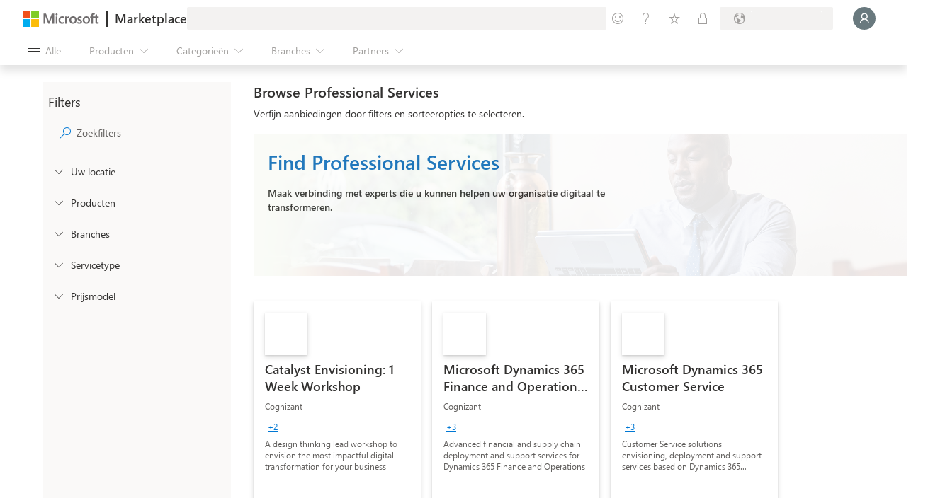

--- FILE ---
content_type: image/svg+xml
request_url: https://marketplace.microsoft.com/staticstorage/20260112.1/assets/dynamics-365-business-central_5ed97cf19405a212.svg
body_size: 1076
content:
<svg width="16" height="16" viewBox="0 0 16 16" fill="none" xmlns="http://www.w3.org/2000/svg">
<mask id="mask0" mask-type="alpha" maskUnits="userSpaceOnUse" x="0" y="0" width="16" height="16">
<path d="M0 8C0 8.70877 0.491571 9.30272 1.15238 9.45952C1.72391 12.1542 3.84581 14.2761 6.54049 14.8476C6.69729 15.5084 7.29124 16 8 16C8.70876 16 9.30271 15.5084 9.45951 14.8476C12.1542 14.2761 14.2761 12.1542 14.8476 9.45952C15.5084 9.30271 16 8.70877 16 8.00002C16 7.29127 15.5084 6.69732 14.8476 6.54051C14.2761 3.84582 12.1542 1.72391 9.45951 1.15238C9.30271 0.491572 8.70876 0 8 0C7.29124 0 6.69729 0.491572 6.54049 1.15238C3.84581 1.72391 1.72391 3.84581 1.15238 6.54049C0.49157 6.69729 0 7.29124 0 8Z" fill="white"/>
</mask>
<g mask="url(#mask0)">
<circle cx="8" cy="8" r="8" fill="url(#paint0_linear)"/>
<path fill-rule="evenodd" clip-rule="evenodd" d="M9 2.61805C9.30687 2.34339 9.5 1.94425 9.5 1.5C9.5 0.671573 8.82843 0 8 0C7.17157 0 6.5 0.671573 6.5 1.5C6.5 1.94425 6.69313 2.34339 7 2.61805V4H9V2.61805Z" fill="#9DF3F9"/>
<path fill-rule="evenodd" clip-rule="evenodd" d="M7 13.3819C6.69313 13.6566 6.5 14.0558 6.5 14.5C6.5 15.3284 7.17157 16 8 16C8.82843 16 9.5 15.3284 9.5 14.5C9.5 14.0558 9.30687 13.6566 9 13.3819L9 12L7 12L7 13.3819Z" fill="#82EBF1"/>
<path fill-rule="evenodd" clip-rule="evenodd" d="M2.61805 7C2.34339 6.69313 1.94425 6.5 1.5 6.5C0.671573 6.5 -1.01779e-07 7.17157 -6.55671e-08 8C-2.93554e-08 8.82843 0.671573 9.5 1.5 9.5C1.94425 9.5 2.34339 9.30688 2.61805 9L4 9L4 7L2.61805 7Z" fill="#9DF3F9"/>
<g opacity="0.5">
<path d="M12.3346 8.50326C12.3346 10.8965 10.3945 12.8366 8.0013 12.8366C5.60807 12.8366 3.66797 10.8965 3.66797 8.50326C3.66797 6.11002 5.60807 4.16992 8.0013 4.16992C10.3945 4.16992 12.3346 6.11002 12.3346 8.50326Z" fill="black"/>
<path d="M9.73373 9.50326C9.38792 10.1011 8.74157 10.5033 8.00128 10.5033C6.89671 10.5033 6.00128 9.60784 6.00128 8.50327C6.00128 7.3987 6.89671 6.50327 8.00128 6.50327C8.74156 6.50327 9.3879 6.90546 9.73371 7.50326H14.0013V9.50326H9.73373Z" fill="black"/>
<path d="M14.5013 10.0033C13.6729 10.0033 13.0013 9.3317 13.0013 8.50327C13.0013 7.67485 13.6729 7.00327 14.5013 7.00327C15.3297 7.00327 16.0013 7.67485 16.0013 8.50327C16.0013 9.3317 15.3297 10.0033 14.5013 10.0033Z" fill="black"/>
<path d="M12.3346 8.50326C12.3346 10.8965 10.3945 12.8366 8.0013 12.8366C5.60807 12.8366 3.66797 10.8965 3.66797 8.50326C3.66797 6.11002 5.60807 4.16992 8.0013 4.16992C10.3945 4.16992 12.3346 6.11002 12.3346 8.50326Z" stroke="black" stroke-opacity="0.5"/>
<path d="M9.73373 9.50326C9.38792 10.1011 8.74157 10.5033 8.00128 10.5033C6.89671 10.5033 6.00128 9.60784 6.00128 8.50327C6.00128 7.3987 6.89671 6.50327 8.00128 6.50327C8.74156 6.50327 9.3879 6.90546 9.73371 7.50326H14.0013V9.50326H9.73373Z" stroke="black" stroke-opacity="0.5"/>
<path d="M14.5013 10.0033C13.6729 10.0033 13.0013 9.3317 13.0013 8.50327C13.0013 7.67485 13.6729 7.00327 14.5013 7.00327C15.3297 7.00327 16.0013 7.67485 16.0013 8.50327C16.0013 9.3317 15.3297 10.0033 14.5013 10.0033Z" stroke="black" stroke-opacity="0.5"/>
</g>
<circle cx="8.0013" cy="7.99984" r="4.33333" fill="url(#paint1_linear)"/>
<path fill-rule="evenodd" clip-rule="evenodd" d="M9.73244 8.99999C9.38664 9.5978 8.74029 10 8 10C6.89543 10 6 9.10457 6 8C6 6.89543 6.89543 6 8 6C8.74028 6 9.38662 6.40219 9.73243 6.99999L14 6.99999V8.99999H9.73244Z" fill="url(#paint2_linear)"/>
<path d="M14.5 9.5C13.6716 9.5 13 8.82843 13 8C13 7.17157 13.6716 6.5 14.5 6.5C15.3284 6.5 16 7.17157 16 8C16 8.82843 15.3284 9.5 14.5 9.5Z" fill="url(#paint3_linear)"/>
</g>
<defs>
<linearGradient id="paint0_linear" x1="3.78378" y1="1.89189" x2="12.1081" y2="14.1081" gradientUnits="userSpaceOnUse">
<stop stop-color="#009CA8"/>
<stop offset="1" stop-color="#007D85"/>
</linearGradient>
<linearGradient id="paint1_linear" x1="5.2986" y1="4.37822" x2="11.0283" y2="13.8917" gradientUnits="userSpaceOnUse">
<stop stop-color="#36E3EE"/>
<stop offset="1" stop-color="#00B1BE"/>
</linearGradient>
<linearGradient id="paint2_linear" x1="5.1892" y1="3.99999" x2="12.5406" y2="10.5946" gradientUnits="userSpaceOnUse">
<stop stop-color="#D2F6F9"/>
<stop offset="1" stop-color="#82EBF1"/>
<stop offset="1" stop-color="#82EBF1"/>
</linearGradient>
<linearGradient id="paint3_linear" x1="16.1622" y1="8.48647" x2="12.0541" y2="7.02701" gradientUnits="userSpaceOnUse">
<stop stop-color="#9AEEF3"/>
<stop offset="1" stop-color="#82EBF1"/>
</linearGradient>
</defs>
</svg>
